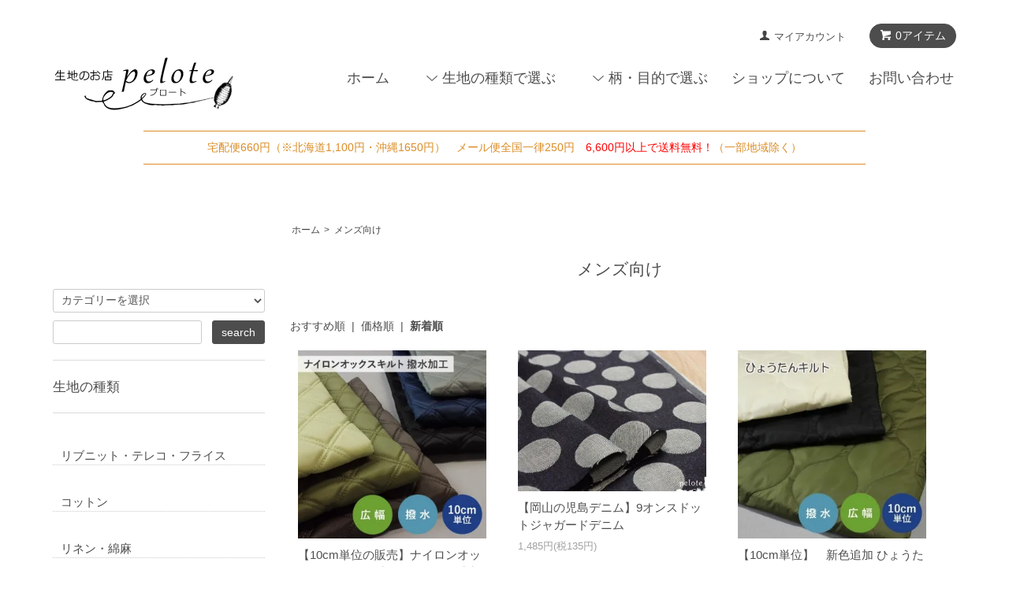

--- FILE ---
content_type: text/html; charset=EUC-JP
request_url: https://pelote.jp/?mode=grp&gid=2143243&sort=n
body_size: 11324
content:
<!DOCTYPE html PUBLIC "-//W3C//DTD XHTML 1.0 Transitional//EN" "http://www.w3.org/TR/xhtml1/DTD/xhtml1-transitional.dtd">
<html xmlns:og="http://ogp.me/ns#" xmlns:fb="http://www.facebook.com/2008/fbml" xmlns:mixi="http://mixi-platform.com/ns#" xmlns="http://www.w3.org/1999/xhtml" xml:lang="ja" lang="ja" dir="ltr">
<head>
<meta http-equiv="content-type" content="text/html; charset=euc-jp" />
<meta http-equiv="X-UA-Compatible" content="IE=edge,chrome=1" />
<title>メンズ向け生地 男前な雰囲気の生地 - 生地のお店プロート</title>
<meta name="Keywords" content="生地,布,ハンドメイド,手芸,男性向けの生地,クール,かっこいい,スタイリッシュ,アーバン" />
<meta name="Description" content="メンズ向けの生地。男前な雰囲気の生地。男性向けプリントの生地。クールでカッコいい生地。" />
<meta name="Author" content="生地のお店プロート" />
<meta name="Copyright" content="生地のお店プロート" />
<meta http-equiv="content-style-type" content="text/css" />
<meta http-equiv="content-script-type" content="text/javascript" />
<link rel="stylesheet" href="https://pelote.jp/css/framework/colormekit.css" type="text/css" />
<link rel="stylesheet" href="https://pelote.jp/css/framework/colormekit-responsive.css" type="text/css" />
<link rel="stylesheet" href="https://img07.shop-pro.jp/PA01441/405/css/2/index.css?cmsp_timestamp=20260106111046" type="text/css" />
<link rel="stylesheet" href="https://img07.shop-pro.jp/PA01441/405/css/2/product_list.css?cmsp_timestamp=20260106111046" type="text/css" />

<link rel="alternate" type="application/rss+xml" title="rss" href="https://pelote.jp/?mode=rss" />
<link rel="shortcut icon" href="https://img07.shop-pro.jp/PA01441/405/favicon.ico?cmsp_timestamp=20260115160253" />
<script type="text/javascript" src="//ajax.googleapis.com/ajax/libs/jquery/1.7.2/jquery.min.js" ></script>
<meta property="og:title" content="メンズ向け生地 男前な雰囲気の生地 - 生地のお店プロート" />
<meta property="og:description" content="メンズ向けの生地。男前な雰囲気の生地。男性向けプリントの生地。クールでカッコいい生地。" />
<meta property="og:url" content="https://pelote.jp?mode=grp&gid=2143243&sort=n" />
<meta property="og:site_name" content="生地の通販｜ハンドメイドと生地のお店プロート｜生地のセレクトショップ" />
<meta property="og:image" content=""/>
<script>
  var Colorme = {"page":"product_list","shop":{"account_id":"PA01441405","title":"\u751f\u5730\u306e\u901a\u8ca9\uff5c\u30cf\u30f3\u30c9\u30e1\u30a4\u30c9\u3068\u751f\u5730\u306e\u304a\u5e97\u30d7\u30ed\u30fc\u30c8\uff5c\u751f\u5730\u306e\u30bb\u30ec\u30af\u30c8\u30b7\u30e7\u30c3\u30d7"},"basket":{"total_price":0,"items":[]},"customer":{"id":null}};

  (function() {
    function insertScriptTags() {
      var scriptTagDetails = [{"src":"https:\/\/welcome-coupon.colorme.app\/js\/coupon.js?account_id=PA01441405","integrity":null}];
      var entry = document.getElementsByTagName('script')[0];

      scriptTagDetails.forEach(function(tagDetail) {
        var script = document.createElement('script');

        script.type = 'text/javascript';
        script.src = tagDetail.src;
        script.async = true;

        if( tagDetail.integrity ) {
          script.integrity = tagDetail.integrity;
          script.setAttribute('crossorigin', 'anonymous');
        }

        entry.parentNode.insertBefore(script, entry);
      })
    }

    window.addEventListener('load', insertScriptTags, false);
  })();
</script>
<script async src="https://zen.one/analytics.js"></script>
</head>
<body>
<meta name="colorme-acc-payload" content="?st=1&pt=10033&ut=2143243&at=PA01441405&v=20260123033415&re=&cn=d46c34bb83822f1a02b89b5604b34c2c" width="1" height="1" alt="" /><script>!function(){"use strict";Array.prototype.slice.call(document.getElementsByTagName("script")).filter((function(t){return t.src&&t.src.match(new RegExp("dist/acc-track.js$"))})).forEach((function(t){return document.body.removeChild(t)})),function t(c){var r=arguments.length>1&&void 0!==arguments[1]?arguments[1]:0;if(!(r>=c.length)){var e=document.createElement("script");e.onerror=function(){return t(c,r+1)},e.src="https://"+c[r]+"/dist/acc-track.js?rev=3",document.body.appendChild(e)}}(["acclog001.shop-pro.jp","acclog002.shop-pro.jp"])}();</script><script src="https://img.shop-pro.jp/tmpl_js/68/jquery.tile.js"></script>
<script src="https://img.shop-pro.jp/tmpl_js/68/jquery.skOuterClick.js"></script>
<script src="https://img.shop-pro.jp/tmpl_js/68/smoothscroll.js"></script>
<script type="text/javascript">
// viewport
var viewport = document.createElement('meta');
viewport.setAttribute('name', 'viewport');
viewport.setAttribute('content', 'width=device-width, initial-scale=1.0, maximum-scale=1.0');
document.getElementsByTagName('head')[0].appendChild(viewport);
$(function(){
  $(window).scroll(function () {
    if($(this).scrollTop() > 200) {
      $('#pagetop').fadeIn('fast');
    } else {
      $('#pagetop').fadeOut('fast');
    }
  });
});
</script>



<!--[if lt IE 9]>
<script type="text/javascript">
  $(function (){
    $('#wrapper').addClass('ie_wrapper');
  });
</script>
<![endif]-->
<div class="cart_in_modal__bg show_while_cart_in_connecting spinner" style="display: none;"></div>
<div id="wrapper">
  <div id="header-wrapper">
    <div class="container">
      <div id="header" class="row">
        <div class="header-headline-nav col-lg-12 col hidden-tablet hidden-phone">
          <div class="pull-right icon-white">
                                                      <a href="https://pelote.jp/cart/proxy/basket?shop_id=PA01441405&shop_domain=pelote.jp" class="btn btn-01 btn-viewcart">
                <span class="icon icon-cart">0アイテム</span>
              </a>
                      </div>
          <div class="pull-right">
            <ul>
              <li>
                <a href="https://pelote.jp/?mode=myaccount" class="icon icon-user">マイアカウント</a>
              </li>
                                        </ul>
          </div>
        </div>
        <div class="header-nav-phone hidden-desktop">
          <span class="nav-btn-phone"><img src="https://img.shop-pro.jp/tmpl_img/68/header_menu_btn.png" /></span>
          <div class="header-nav-lst-phone">
            <ul class="unstyled">
              <li>
                                  <a href="https://pelote.jp/cart/proxy/basket?shop_id=PA01441405&shop_domain=pelote.jp">カートを見る</a>
                              </li>
              <li>
                <a href="https://pelote.jp/?mode=myaccount">
                  マイアカウント
                </a>
              </li>
              <li>
                <a href="https://pelote.jp/?mode=sk">ショップについて</a>
              </li>
              <li>
                <a href="https://pelote.shop-pro.jp/customer/inquiries/new">お問い合わせ</a>
              </li>
            </ul>
          </div>
        </div>
				
        <div class="header-global-nav hidden-phone hidden-tablet">
          <ul class="right">
            <li><a href="./">ホーム</a></li>
            <li id="nav">
              <span class="icon icon-down">生地の種類で選ぶ</span>
              <ul>
                                  <li class="select-menu">
                    <a href="https://pelote.jp/?mode=cate&cbid=2930824&csid=0&sort=n">リブニット・テレコ・フライス</a>
                  </li>
                                  <li class="select-menu">
                    <a href="https://pelote.jp/?mode=cate&cbid=2565363&csid=0&sort=n">コットン</a>
                  </li>
                                  <li class="select-menu">
                    <a href="https://pelote.jp/?mode=cate&cbid=2567161&csid=0&sort=n">リネン・綿麻</a>
                  </li>
                                  <li class="select-menu">
                    <a href="https://pelote.jp/?mode=cate&cbid=2567170&csid=0&sort=n">ダブルガーゼ</a>
                  </li>
                                  <li class="select-menu">
                    <a href="https://pelote.jp/?mode=cate&cbid=2567162&csid=0&sort=n">デニム</a>
                  </li>
                                  <li class="select-menu">
                    <a href="https://pelote.jp/?mode=cate&cbid=2567163&csid=0&sort=n">ニット・裏毛</a>
                  </li>
                                  <li class="select-menu">
                    <a href="https://pelote.jp/?mode=cate&cbid=2567164&csid=0&sort=n">ナイロン</a>
                  </li>
                                  <li class="select-menu">
                    <a href="https://pelote.jp/?mode=cate&cbid=2567165&csid=0&sort=n">帆布・キャンバス</a>
                  </li>
                                  <li class="select-menu">
                    <a href="https://pelote.jp/?mode=cate&cbid=2567167&csid=0&sort=n">チュール・レース・刺繍</a>
                  </li>
                                  <li class="select-menu">
                    <a href="https://pelote.jp/?mode=cate&cbid=2567166&csid=0&sort=n">コーデュロイ</a>
                  </li>
                                  <li class="select-menu">
                    <a href="https://pelote.jp/?mode=cate&cbid=2800029&csid=0&sort=n">ポリエステル他</a>
                  </li>
                                  <li class="select-menu">
                    <a href="https://pelote.jp/?mode=cate&cbid=2567169&csid=0&sort=n">ボア・フリース・起毛</a>
                  </li>
                                  <li class="select-menu">
                    <a href="https://pelote.jp/?mode=cate&cbid=2567171&csid=0&sort=n">キルト・ラミネート</a>
                  </li>
                                  <li class="select-menu">
                    <a href="https://pelote.jp/?mode=cate&cbid=2760390&csid=0&sort=n">ウール・ジャガード</a>
                  </li>
                                  <li class="select-menu">
                    <a href="https://pelote.jp/?mode=cate&cbid=2567172&csid=0&sort=n">はぎれ・カットクロス</a>
                  </li>
                                  <li class="select-menu">
                    <a href="https://pelote.jp/?mode=cate&cbid=2567173&csid=0&sort=n">リボン・テープ・ロープ</a>
                  </li>
                                  <li class="select-menu">
                    <a href="https://pelote.jp/?mode=cate&cbid=2567174&csid=0&sort=n">パターン（型紙）</a>
                  </li>
                                  <li class="select-menu">
                    <a href="https://pelote.jp/?mode=cate&cbid=2567175&csid=0&sort=n">ミシン糸・手芸材料</a>
                  </li>
                
              </ul>
            </li>

<li id="nav">
              <span class="icon icon-down">柄・目的で選ぶ</span>
              <ul>
                                  <li class="select-menu">
                    <a href="https://pelote.jp/?mode=grp&gid=2143181&sort=n">無地</a>
                  </li>
                                  <li class="select-menu">
                    <a href="https://pelote.jp/?mode=grp&gid=2143184&sort=n">花柄</a>
                  </li>
                                  <li class="select-menu">
                    <a href="https://pelote.jp/?mode=grp&gid=2143185&sort=n">ドット（水玉）</a>
                  </li>
                                  <li class="select-menu">
                    <a href="https://pelote.jp/?mode=grp&gid=2143186&sort=n">ボーダー</a>
                  </li>
                                  <li class="select-menu">
                    <a href="https://pelote.jp/?mode=grp&gid=2143187&sort=n">チェック</a>
                  </li>
                                  <li class="select-menu">
                    <a href="https://pelote.jp/?mode=grp&gid=2143191&sort=n">ストライプ</a>
                  </li>
                                  <li class="select-menu">
                    <a href="https://pelote.jp/?mode=grp&gid=2143196&sort=n">迷彩柄</a>
                  </li>
                                  <li class="select-menu">
                    <a href="https://pelote.jp/?mode=grp&gid=2143223&sort=n">スター（星柄）</a>
                  </li>
                                  <li class="select-menu">
                    <a href="https://pelote.jp/?mode=grp&gid=2143225&sort=n">北欧柄</a>
                  </li>
                                  <li class="select-menu">
                    <a href="https://pelote.jp/?mode=grp&gid=2143230&sort=n">和柄</a>
                  </li>
                                  <li class="select-menu">
                    <a href="https://pelote.jp/?mode=grp&gid=2143232&sort=n">動物柄</a>
                  </li>
                                  <li class="select-menu">
                    <a href="https://pelote.jp/?mode=grp&gid=2143234&sort=n">マリン</a>
                  </li>
                                  <li class="select-menu">
                    <a href="https://pelote.jp/?mode=grp&gid=2143238&sort=n">フルーツ・食べ物柄</a>
                  </li>
                                  <li class="select-menu">
                    <a href="https://pelote.jp/?mode=grp&gid=2143242&sort=n">ファンシー・メルヘン</a>
                  </li>
                                  <li class="select-menu">
                    <a href="https://pelote.jp/?mode=grp&gid=2143243&sort=n">メンズ向け</a>
                  </li>
                                  <li class="select-menu">
                    <a href="https://pelote.jp/?mode=grp&gid=2143248&sort=n">ベビー向け</a>
                  </li>
                                  <li class="select-menu">
                    <a href="https://pelote.jp/?mode=grp&gid=2143257&sort=n">入園準備・入学準備</a>
                  </li>
                                  <li class="select-menu">
                    <a href="https://pelote.jp/?mode=grp&gid=2143258&sort=n">洋服生地</a>
                  </li>
                                  <li class="select-menu">
                    <a href="https://pelote.jp/?mode=grp&gid=2143260&sort=n">バッグ・雑貨向け生地</a>
                  </li>
                                  <li class="select-menu">
                    <a href="https://pelote.jp/?mode=grp&gid=2143261&sort=n">インテリア向け生地</a>
                  </li>
                                  <li class="select-menu">
                    <a href="https://pelote.jp/?mode=grp&gid=2143268&sort=n">ナチュラルな雰囲気の生地</a>
                  </li>
                                  <li class="select-menu">
                    <a href="https://pelote.jp/?mode=grp&gid=2145050&sort=n">パジャマ・寝具向け生地</a>
                  </li>
                                  <li class="select-menu">
                    <a href="https://pelote.jp/?mode=grp&gid=2143269&sort=n">春夏コレクション</a>
                  </li>
                                  <li class="select-menu">
                    <a href="https://pelote.jp/?mode=grp&gid=2143270&sort=n">秋冬コレクション</a>
                  </li>
                                  <li class="select-menu">
                    <a href="https://pelote.jp/?mode=grp&gid=2143273&sort=n">セール</a>
                  </li>
                                  <li class="select-menu">
                    <a href="https://pelote.jp/?mode=grp&gid=2405857&sort=n">マスク向け生地・資材</a>
                  </li>
                 
              </ul>
            </li>


            <li>
              <a href="https://pelote.jp/?mode=sk">ショップについて</a>
            </li>
                        <li>
              <a href="https://pelote.shop-pro.jp/customer/inquiries/new">お問い合わせ</a>
            </li>
          </ul>
        </div>

        <div class="header-logo">
                      <p><a href="./"><img src="https://img07.shop-pro.jp/PA01441/405/PA01441405.gif?cmsp_timestamp=20260115160253" alt="生地の通販｜ハンドメイドと生地のお店プロート｜生地のセレクトショップ" /></a></p>
                  </div>

              </div>
    </div>
  </div>
	
	

	<div class="postal">
				宅配便660円（※北海道1,100円・沖縄1650円）　メール便全国一律250円　<span class="red">6,600円以上で送料無料！</span>（一部地域除く）
			 </div>



	<center>
			</center>

	

	
	<div style="text-align:center;">

	</div>
	


	<div class="pelote-slider">
	</div>


    
	
	<!--
  -->
	


  <div id="container" class="container">

		
		<div class="top-bnr">

		</div>
				

    <div class="row">
      <div class="main-section col-lg-9 col-sm-12 col pull-right">
        <div class="prd_lst_block container-section col-lg-12 col">

  
  <ul class="topicpath-nav unstyled">
    <li><a href="./">ホーム</a></li>
          <li>&nbsp;&gt;&nbsp;<a href="https://pelote.jp/?mode=grp&gid=2143243&sort=n">メンズ向け</a></li>      </ul>
  

  <h2 class="ttl-h2">メンズ向け</h2>

  
  
  
      <div class="prd-lst-sort">
              <a href="?mode=grp&gid=2143243">おすすめ順</a>
            &nbsp;|&nbsp;
              <a href="?mode=grp&gid=2143243&sort=p">価格順</a>
            &nbsp;|&nbsp;
              <strong>新着順</strong>
          </div>
    <div class="grid-row clearfix">
      <ul class="unstyled">
                  <li class="prd-lst-unit col-sm-6 col-lg-4 col">
            <a href="?pid=182637567" class="prd_lst_link">
                              <img src="https://img07.shop-pro.jp/PA01441/405/product/182637567_th.jpg?cmsp_timestamp=20240916165811" class="prd-lst-img" alt="【10cm単位の販売】ナイロンオックスキルト ダブルステッチ 撥水加工" />
                          </a>
            <span class="prd-lst-name prd-lst-span">
              <a href="?pid=182637567">【10cm単位の販売】ナイロンオックスキルト ダブルステッチ 撥水加工</a>
            </span>
                                                  <span class="prd-lst-price prd-lst-span">
                242円(税22円)
              </span>
                                    </li>
                  <li class="prd-lst-unit col-sm-6 col-lg-4 col">
            <a href="?pid=181608918" class="prd_lst_link">
                              <img src="https://img07.shop-pro.jp/PA01441/405/product/181608918_th.jpg?cmsp_timestamp=20240704113346" class="prd-lst-img" alt="【岡山の児島デニム】9オンスドットジャガードデニム" />
                          </a>
            <span class="prd-lst-name prd-lst-span">
              <a href="?pid=181608918">【岡山の児島デニム】9オンスドットジャガードデニム</a>
            </span>
                                                  <span class="prd-lst-price prd-lst-span">
                1,485円(税135円)
              </span>
                                    </li>
                  <li class="prd-lst-unit col-sm-6 col-lg-4 col">
            <a href="?pid=177785021" class="prd_lst_link">
                              <img src="https://img07.shop-pro.jp/PA01441/405/product/177785021_th.jpg?cmsp_timestamp=20231024115937" class="prd-lst-img" alt="【10cm単位】　新色追加 ひょうたんキルト　145cm幅　" />
                          </a>
            <span class="prd-lst-name prd-lst-span">
              <a href="?pid=177785021">【10cm単位】　新色追加 ひょうたんキルト　145cm幅　</a>
            </span>
                                                  <span class="prd-lst-price prd-lst-span">
                360円(税32円)
              </span>
                                    </li>
                  <li class="prd-lst-unit col-sm-6 col-lg-4 col">
            <a href="?pid=176416925" class="prd_lst_link">
                              <img src="https://img07.shop-pro.jp/PA01441/405/product/176416925_th.jpg?cmsp_timestamp=20230805111851" class="prd-lst-img" alt="ダルメシアンのコットンツイル" />
                          </a>
            <span class="prd-lst-name prd-lst-span">
              <a href="?pid=176416925">ダルメシアンのコットンツイル</a>
            </span>
                                                  <span class="prd-lst-price prd-lst-span">
                420円(税38円)
              </span>
                                    </li>
                  <li class="prd-lst-unit col-sm-6 col-lg-4 col">
            <a href="?pid=176202639" class="prd_lst_link">
                              <img src="https://img07.shop-pro.jp/PA01441/405/product/176202639_th.jpg?cmsp_timestamp=20230727160619" class="prd-lst-img" alt="8号帆布 先染めストライプ パラフィン加工" />
                          </a>
            <span class="prd-lst-name prd-lst-span">
              <a href="?pid=176202639">8号帆布 先染めストライプ パラフィン加工</a>
            </span>
                                                  <span class="prd-lst-price prd-lst-span">
                1,100円(税100円)
              </span>
                                    </li>
                  <li class="prd-lst-unit col-sm-6 col-lg-4 col">
            <a href="?pid=175407618" class="prd_lst_link">
                              <img src="https://img07.shop-pro.jp/PA01441/405/product/175407618_th.jpg?cmsp_timestamp=20230622134324" class="prd-lst-img" alt="【岡山デニム】 4.5オンス コットンテンセルデニム　ワンウォッシュ加工 148cm幅" />
                          </a>
            <span class="prd-lst-name prd-lst-span">
              <a href="?pid=175407618">【岡山デニム】 4.5オンス コットンテンセルデニム　ワンウォッシュ加工 148cm幅</a>
            </span>
                                                  <span class="prd-lst-price prd-lst-span">
                1,441円(税131円)
              </span>
                                    </li>
                  <li class="prd-lst-unit col-sm-6 col-lg-4 col">
            <a href="?pid=171354658" class="prd_lst_link">
                              <img src="https://img07.shop-pro.jp/PA01441/405/product/171354658_th.jpg?cmsp_timestamp=20221108164033" class="prd-lst-img" alt="生地 布 【10cm単位の販売】40スパンテレコ" />
                          </a>
            <span class="prd-lst-name prd-lst-span">
              <a href="?pid=171354658">生地 布 【10cm単位の販売】40スパンテレコ</a>
            </span>
                                                  <span class="prd-lst-price prd-lst-span">
                209円(税19円)
              </span>
                                    </li>
                  <li class="prd-lst-unit col-sm-6 col-lg-4 col">
            <a href="?pid=171353752" class="prd_lst_link">
                              <img src="https://img07.shop-pro.jp/PA01441/405/product/171353752_th.jpg?cmsp_timestamp=20221108161510" class="prd-lst-img" alt="生地 布 40/20ミニ裏毛ニット　（170cm幅）" />
                          </a>
            <span class="prd-lst-name prd-lst-span">
              <a href="?pid=171353752">生地 布 40/20ミニ裏毛ニット　（170cm幅）</a>
            </span>
                                                  <span class="prd-lst-price prd-lst-span">
                1,078円(税98円)
              </span>
                                    </li>
                  <li class="prd-lst-unit col-sm-6 col-lg-4 col">
            <a href="?pid=171155444" class="prd_lst_link">
                              <img src="https://img07.shop-pro.jp/PA01441/405/product/171155444_th.jpg?cmsp_timestamp=20221027151913" class="prd-lst-img" alt="【岡山の児島デニム】4.5オンスムラ糸デニム" />
                          </a>
            <span class="prd-lst-name prd-lst-span">
              <a href="?pid=171155444">【岡山の児島デニム】4.5オンスムラ糸デニム</a>
            </span>
                                                  <span class="prd-lst-price prd-lst-span">
                990円(税90円)
              </span>
                                    </li>
                  <li class="prd-lst-unit col-sm-6 col-lg-4 col">
            <a href="?pid=167996228" class="prd_lst_link">
                              <img src="https://img07.shop-pro.jp/PA01441/405/product/167996228_th.jpg?cmsp_timestamp=20220430103319" class="prd-lst-img" alt="コットンツイル グレンチェックプリント　" />
                          </a>
            <span class="prd-lst-name prd-lst-span">
              <a href="?pid=167996228">コットンツイル グレンチェックプリント　</a>
            </span>
                                                  <span class="prd-lst-price prd-lst-span">
                528円(税48円)
              </span>
                                    </li>
                  <li class="prd-lst-unit col-sm-6 col-lg-4 col">
            <a href="?pid=147462117" class="prd_lst_link">
                              <img src="https://img07.shop-pro.jp/PA01441/405/product/147462117_th.jpg?cmsp_timestamp=20191217153201" class="prd-lst-img" alt="【岡山の児島デニム】10オンス ヒッコリーデニム 148cm幅" />
                          </a>
            <span class="prd-lst-name prd-lst-span">
              <a href="?pid=147462117">【岡山の児島デニム】10オンス ヒッコリーデニム 148cm幅</a>
            </span>
                                                  <span class="prd-lst-price prd-lst-span">
                825円(税75円)
              </span>
                                    </li>
                  <li class="prd-lst-unit col-sm-6 col-lg-4 col">
            <a href="?pid=147461869" class="prd_lst_link">
                              <img src="https://img07.shop-pro.jp/PA01441/405/product/147461869_th.jpg?cmsp_timestamp=20191217151640" class="prd-lst-img" alt="【岡山の児島デニム】10オンス　ムラ糸デニム 144cm幅" />
                          </a>
            <span class="prd-lst-name prd-lst-span">
              <a href="?pid=147461869">【岡山の児島デニム】10オンス　ムラ糸デニム 144cm幅</a>
            </span>
                                                  <span class="prd-lst-price prd-lst-span">
                957円(税87円)
              </span>
                                    </li>
                  <li class="prd-lst-unit col-sm-6 col-lg-4 col">
            <a href="?pid=147461288" class="prd_lst_link">
                              <img src="https://img07.shop-pro.jp/PA01441/405/product/147461288_th.jpg?cmsp_timestamp=20191217144223" class="prd-lst-img" alt="【岡山の児島デニム】10オンス ムラ糸ストレッチデニム 136cm幅" />
                          </a>
            <span class="prd-lst-name prd-lst-span">
              <a href="?pid=147461288">【岡山の児島デニム】10オンス ムラ糸ストレッチデニム 136cm幅</a>
            </span>
                                                  <span class="prd-lst-price prd-lst-span">
                990円(税90円)
              </span>
                                    </li>
                  <li class="prd-lst-unit col-sm-6 col-lg-4 col">
            <a href="?pid=147456120" class="prd_lst_link">
                              <img src="https://img07.shop-pro.jp/PA01441/405/product/147456120_th.jpg?cmsp_timestamp=20191217134552" class="prd-lst-img" alt="【岡山の児島デニム】8オンスデニム ワンウォッシュ加工" />
                          </a>
            <span class="prd-lst-name prd-lst-span">
              <a href="?pid=147456120">【岡山の児島デニム】8オンスデニム ワンウォッシュ加工</a>
            </span>
                                                  <span class="prd-lst-price prd-lst-span">
                1,155円(税105円)
              </span>
                                    </li>
                  <li class="prd-lst-unit col-sm-6 col-lg-4 col">
            <a href="?pid=147455774" class="prd_lst_link">
                              <img src="https://img07.shop-pro.jp/PA01441/405/product/147455774_th.jpg?cmsp_timestamp=20191217132316" class="prd-lst-img" alt="【岡山の児島デニム】11.5オンスムラ糸デニム ワンウオッシュ加工 148cm幅" />
                          </a>
            <span class="prd-lst-name prd-lst-span">
              <a href="?pid=147455774">【岡山の児島デニム】11.5オンスムラ糸デニム ワンウオッシュ加工 148cm幅</a>
            </span>
                                                  <span class="prd-lst-price prd-lst-span">
                1,540円(税140円)
              </span>
                                    </li>
                  <li class="prd-lst-unit col-sm-6 col-lg-4 col">
            <a href="?pid=147455567" class="prd_lst_link">
                              <img src="https://img07.shop-pro.jp/PA01441/405/product/147455567_th.jpg?cmsp_timestamp=20191217130341" class="prd-lst-img" alt="【岡山の児島デニム】8オンス ムラ糸デニム　146cm幅" />
                          </a>
            <span class="prd-lst-name prd-lst-span">
              <a href="?pid=147455567">【岡山の児島デニム】8オンス ムラ糸デニム　146cm幅</a>
            </span>
                                                  <span class="prd-lst-price prd-lst-span">
                880円(税80円)
              </span>
                                    </li>
                  <li class="prd-lst-unit col-sm-6 col-lg-4 col">
            <a href="?pid=182022589" class="prd_lst_link">
                              <img src="https://img07.shop-pro.jp/PA01441/405/product/182022589_th.jpg?cmsp_timestamp=20240802201733" class="prd-lst-img" alt="【ワケあり】ナチュラルはんぷ　8号帆布" />
                          </a>
            <span class="prd-lst-name prd-lst-span">
              <a href="?pid=182022589">【ワケあり】ナチュラルはんぷ　8号帆布</a>
            </span>
                                                  <span class="prd-lst-soldout prd-lst-span">
                SOLD OUT
              </span>
                      </li>
                  <li class="prd-lst-unit col-sm-6 col-lg-4 col">
            <a href="?pid=180271246" class="prd_lst_link">
                              <img src="https://img07.shop-pro.jp/PA01441/405/product/180271246_th.jpg?cmsp_timestamp=20240402161745" class="prd-lst-img" alt="ボンディングデニム" />
                          </a>
            <span class="prd-lst-name prd-lst-span">
              <a href="?pid=180271246">ボンディングデニム</a>
            </span>
                                                  <span class="prd-lst-soldout prd-lst-span">
                SOLD OUT
              </span>
                      </li>
                  <li class="prd-lst-unit col-sm-6 col-lg-4 col">
            <a href="?pid=176204092" class="prd_lst_link">
                              <img src="https://img07.shop-pro.jp/PA01441/405/product/176204092_th.jpg?cmsp_timestamp=20230727163240" class="prd-lst-img" alt="8号帆布 先染めストライプ 塩縮加工 ヴィンテージ仕上げ" />
                          </a>
            <span class="prd-lst-name prd-lst-span">
              <a href="?pid=176204092">8号帆布 先染めストライプ 塩縮加工 ヴィンテージ仕上げ</a>
            </span>
                                                  <span class="prd-lst-soldout prd-lst-span">
                SOLD OUT
              </span>
                      </li>
                  <li class="prd-lst-unit col-sm-6 col-lg-4 col">
            <a href="?pid=175417465" class="prd_lst_link">
                              <img src="https://img07.shop-pro.jp/PA01441/405/product/175417465_th.jpg?cmsp_timestamp=20230622155806" class="prd-lst-img" alt="デニム風 ダンガリー　ドットジャガード　147cm幅" />
                          </a>
            <span class="prd-lst-name prd-lst-span">
              <a href="?pid=175417465">デニム風 ダンガリー　ドットジャガード　147cm幅</a>
            </span>
                                                  <span class="prd-lst-soldout prd-lst-span">
                SOLD OUT
              </span>
                      </li>
                  <li class="prd-lst-unit col-sm-6 col-lg-4 col">
            <a href="?pid=161196143" class="prd_lst_link">
                              <img src="https://img07.shop-pro.jp/PA01441/405/product/161196143_th.jpg?cmsp_timestamp=20210722185630" class="prd-lst-img" alt="リネン100％　ローゲージ天竺ボーダー　130cm幅｜ニット生地 布 日本製 ボーダーニット 麻100％ 春夏 薄いニット ハンドメイド
" />
                          </a>
            <span class="prd-lst-name prd-lst-span">
              <a href="?pid=161196143">リネン100％　ローゲージ天竺ボーダー　130cm幅｜ニット生地 布 日本製 ボーダーニット 麻100％ 春夏 薄いニット ハンドメイド
</a>
            </span>
                                                  <span class="prd-lst-soldout prd-lst-span">
                SOLD OUT
              </span>
                      </li>
                  <li class="prd-lst-unit col-sm-6 col-lg-4 col">
            <a href="?pid=148552594" class="prd_lst_link">
                              <img src="https://img07.shop-pro.jp/PA01441/405/product/148552594_th.jpg?cmsp_timestamp=20200205172820" class="prd-lst-img" alt="ナイロンタフタ撥水加工迷彩柄プリント" />
                          </a>
            <span class="prd-lst-name prd-lst-span">
              <a href="?pid=148552594">ナイロンタフタ撥水加工迷彩柄プリント</a>
            </span>
                                                  <span class="prd-lst-soldout prd-lst-span">
                SOLD OUT
              </span>
                      </li>
                  <li class="prd-lst-unit col-sm-6 col-lg-4 col">
            <a href="?pid=147461744" class="prd_lst_link">
                              <img src="https://img07.shop-pro.jp/PA01441/405/product/147461744_th.jpg?cmsp_timestamp=20191217150529" class="prd-lst-img" alt="【岡山の児島デニム】11.5オンス ムラ糸デニム  148cm幅" />
                          </a>
            <span class="prd-lst-name prd-lst-span">
              <a href="?pid=147461744">【岡山の児島デニム】11.5オンス ムラ糸デニム  148cm幅</a>
            </span>
                                                  <span class="prd-lst-soldout prd-lst-span">
                SOLD OUT
              </span>
                      </li>
                  <li class="prd-lst-unit col-sm-6 col-lg-4 col">
            <a href="?pid=147452308" class="prd_lst_link">
                              <img src="https://img07.shop-pro.jp/PA01441/405/product/147452308_th.jpg?cmsp_timestamp=20191217105647" class="prd-lst-img" alt="【岡山の児島デニム】セルヴィッチデニムテープ　40mm幅" />
                          </a>
            <span class="prd-lst-name prd-lst-span">
              <a href="?pid=147452308">【岡山の児島デニム】セルヴィッチデニムテープ　40mm幅</a>
            </span>
                                                  <span class="prd-lst-soldout prd-lst-span">
                SOLD OUT
              </span>
                      </li>
              </ul>
    </div>
    <div class="prd-lst-pager col-md-12 col-lg-12 col hidden-tablet hidden-phone">
      <ul class="unstyled text-center">
        <li><span>&lt;</span></li>
                  <li>
                                      <span>1</span>
                                  </li>
                <li><span>&gt;</span></li>
      </ul>
    </div>
    <div class="prd-lst-pager-phone col-md-12 col-lg-12 col hidden-desktop">
      <ul class="unstyled">
        <li>
                      <span class="btn btn-03 disabled">&laquo; Prev</span>
                  </li>
        <li>
                      <span class="btn btn-03 disabled">Next &raquo;</span>
                  </li>
      </ul>
      <div class="prd-lst-pos">
        <b>24</b><span>商品中</span>&nbsp;<b>1-24</b><span>商品</span>
      </div>
    </div>
  
  
</div>
<script>
  $(window).load(function () {
    $('.prd-lst-unit').tile();
    $('.grp-lst-unit').tile();
    $(window).resize(function() {
      $('.prd-lst-unit').tile();
      $('.grp-lst-unit').tile();
    });
  });
</script>      </div>
      <div class="col-lg-3 col-sm-12 col">
        <h2 class="ttl-h2 hidden">商品を探す</h2>
                <div class="side-section">
          <form action="https://pelote.jp/" method="GET">
            <input type="hidden" name="mode" value="srh" /><input type="hidden" name="sort" value="n" />
            <select name="cid" class="search-select">
              <option value="">カテゴリーを選択</option>
              <option value="2930824,0">リブニット・テレコ・フライス</option><option value="2565363,0">コットン</option><option value="2567161,0">リネン・綿麻</option><option value="2567170,0">ダブルガーゼ</option><option value="2567162,0">デニム</option><option value="2567163,0">ニット・裏毛</option><option value="2567164,0">ナイロン</option><option value="2567165,0">帆布・キャンバス</option><option value="2567167,0">チュール・レース・刺繍</option><option value="2567166,0">コーデュロイ</option><option value="2800029,0">ポリエステル他</option><option value="2567169,0">ボア・フリース・起毛</option><option value="2567171,0">キルト・ラミネート</option><option value="2760390,0">ウール・ジャガード</option><option value="2567172,0">はぎれ・カットクロス</option><option value="2567173,0">リボン・テープ・ロープ</option><option value="2567174,0">パターン（型紙）</option><option value="2567175,0">ミシン糸・手芸材料</option>            </select>
            <div class="row">
              <input type="text" name="keyword" class="search-box" />
              <input type="submit" class="btn btn-01 search-btn" value="search" />
            </div>
          </form>
        </div>
                              <div class="side-section">
              <h3 class="ttl-h3">生地の種類</h3>
              <ul class="unstyled side-section-lst">
                    <li>
            <a href="https://pelote.jp/?mode=cate&cbid=2930824&csid=0&sort=n">
<!--
		                <img src="https://img07.shop-pro.jp/PA01441/405/category/2930824_0.jpg?cmsp_timestamp=20241022110431" class="footer_category_img" />
              -->
              <span class="side-category-name">
                リブニット・テレコ・フライス
              </span>
            </a>
          </li>
                                      <li>
            <a href="https://pelote.jp/?mode=cate&cbid=2565363&csid=0&sort=n">
<!--
		                <img src="https://img07.shop-pro.jp/PA01441/405/category/2565363_0.jpg?cmsp_timestamp=20200114150918" class="footer_category_img" />
              -->
              <span class="side-category-name">
                コットン
              </span>
            </a>
          </li>
                                      <li>
            <a href="https://pelote.jp/?mode=cate&cbid=2567161&csid=0&sort=n">
<!--
		                <img src="https://img07.shop-pro.jp/PA01441/405/category/2567161_0.jpg?cmsp_timestamp=20200114150931" class="footer_category_img" />
              -->
              <span class="side-category-name">
                リネン・綿麻
              </span>
            </a>
          </li>
                                      <li>
            <a href="https://pelote.jp/?mode=cate&cbid=2567170&csid=0&sort=n">
<!--
		                <img src="https://img07.shop-pro.jp/PA01441/405/category/2567170_0.jpg?cmsp_timestamp=20200114150941" class="footer_category_img" />
              -->
              <span class="side-category-name">
                ダブルガーゼ
              </span>
            </a>
          </li>
                                      <li>
            <a href="https://pelote.jp/?mode=cate&cbid=2567162&csid=0&sort=n">
<!--
		                <img src="https://img07.shop-pro.jp/PA01441/405/category/2567162_0.jpg?cmsp_timestamp=20200114150952" class="footer_category_img" />
              -->
              <span class="side-category-name">
                デニム
              </span>
            </a>
          </li>
                                      <li>
            <a href="https://pelote.jp/?mode=cate&cbid=2567163&csid=0&sort=n">
<!--
		                <img src="https://img07.shop-pro.jp/PA01441/405/category/2567163_0.jpg?cmsp_timestamp=20200114151003" class="footer_category_img" />
              -->
              <span class="side-category-name">
                ニット・裏毛
              </span>
            </a>
          </li>
                                      <li>
            <a href="https://pelote.jp/?mode=cate&cbid=2567164&csid=0&sort=n">
<!--
		                <img src="https://img07.shop-pro.jp/PA01441/405/category/2567164_0.jpg?cmsp_timestamp=20200114151014" class="footer_category_img" />
              -->
              <span class="side-category-name">
                ナイロン
              </span>
            </a>
          </li>
                                      <li>
            <a href="https://pelote.jp/?mode=cate&cbid=2567165&csid=0&sort=n">
<!--
		                <img src="https://img07.shop-pro.jp/PA01441/405/category/2567165_0.jpg?cmsp_timestamp=20200114151025" class="footer_category_img" />
              -->
              <span class="side-category-name">
                帆布・キャンバス
              </span>
            </a>
          </li>
                                      <li>
            <a href="https://pelote.jp/?mode=cate&cbid=2567167&csid=0&sort=n">
<!--
		                <img src="https://img07.shop-pro.jp/PA01441/405/category/2567167_0.jpg?cmsp_timestamp=20200114151037" class="footer_category_img" />
              -->
              <span class="side-category-name">
                チュール・レース・刺繍
              </span>
            </a>
          </li>
                                      <li>
            <a href="https://pelote.jp/?mode=cate&cbid=2567166&csid=0&sort=n">
<!--
		                <img src="https://img07.shop-pro.jp/PA01441/405/category/2567166_0.jpg?cmsp_timestamp=20200114151047" class="footer_category_img" />
              -->
              <span class="side-category-name">
                コーデュロイ
              </span>
            </a>
          </li>
                                      <li>
            <a href="https://pelote.jp/?mode=cate&cbid=2800029&csid=0&sort=n">
<!--
		                <img src="https://img07.shop-pro.jp/PA01441/405/category/2800029_0.jpg?cmsp_timestamp=20220603144810" class="footer_category_img" />
              -->
              <span class="side-category-name">
                ポリエステル他
              </span>
            </a>
          </li>
                                      <li>
            <a href="https://pelote.jp/?mode=cate&cbid=2567169&csid=0&sort=n">
<!--
		                <img src="https://img07.shop-pro.jp/PA01441/405/category/2567169_0.jpg?cmsp_timestamp=20220411134707" class="footer_category_img" />
              -->
              <span class="side-category-name">
                ボア・フリース・起毛
              </span>
            </a>
          </li>
                                      <li>
            <a href="https://pelote.jp/?mode=cate&cbid=2567171&csid=0&sort=n">
<!--
		                <img src="https://img07.shop-pro.jp/PA01441/405/category/2567171_0.jpg?cmsp_timestamp=20220411134707" class="footer_category_img" />
              -->
              <span class="side-category-name">
                キルト・ラミネート
              </span>
            </a>
          </li>
                                      <li>
            <a href="https://pelote.jp/?mode=cate&cbid=2760390&csid=0&sort=n">
<!--
		                <img src="https://img07.shop-pro.jp/PA01441/405/category/2760390_0.jpg?cmsp_timestamp=20220411134707" class="footer_category_img" />
              -->
              <span class="side-category-name">
                ウール・ジャガード
              </span>
            </a>
          </li>
                                      <li>
            <a href="https://pelote.jp/?mode=cate&cbid=2567172&csid=0&sort=n">
<!--
		                <img src="https://img07.shop-pro.jp/PA01441/405/category/2567172_0.jpg?cmsp_timestamp=20220411134707" class="footer_category_img" />
              -->
              <span class="side-category-name">
                はぎれ・カットクロス
              </span>
            </a>
          </li>
                                      <li>
            <a href="https://pelote.jp/?mode=cate&cbid=2567173&csid=0&sort=n">
<!--
		                <img src="https://img07.shop-pro.jp/PA01441/405/category/2567173_0.jpg?cmsp_timestamp=20220411134707" class="footer_category_img" />
              -->
              <span class="side-category-name">
                リボン・テープ・ロープ
              </span>
            </a>
          </li>
                                      <li>
            <a href="https://pelote.jp/?mode=cate&cbid=2567174&csid=0&sort=n">
<!--
		                <img src="https://img07.shop-pro.jp/PA01441/405/category/2567174_0.jpg?cmsp_timestamp=20220411134707" class="footer_category_img" />
              -->
              <span class="side-category-name">
                パターン（型紙）
              </span>
            </a>
          </li>
                                      <li>
            <a href="https://pelote.jp/?mode=cate&cbid=2567175&csid=0&sort=n">
<!--
		                <img src="https://img07.shop-pro.jp/PA01441/405/category/2567175_0.jpg?cmsp_timestamp=20220411134707" class="footer_category_img" />
              -->
              <span class="side-category-name">
                ミシン糸・手芸材料
              </span>
            </a>
          </li>
                        </ul>
            </div>

                                                <div class="side-section">
              <h3 class="ttl-h3">柄・目的から探す</h3>
              <ul class="unstyled">
                            <li>
                <a href="https://pelote.jp/?mode=grp&gid=2143181&sort=n">
<!--
                  -->
                  <span class="side-group-name">
                    無地
                  </span>
                </a>
              </li>
                                              <li>
                <a href="https://pelote.jp/?mode=grp&gid=2143184&sort=n">
<!--
                  -->
                  <span class="side-group-name">
                    花柄
                  </span>
                </a>
              </li>
                                              <li>
                <a href="https://pelote.jp/?mode=grp&gid=2143185&sort=n">
<!--
                  -->
                  <span class="side-group-name">
                    ドット（水玉）
                  </span>
                </a>
              </li>
                                              <li>
                <a href="https://pelote.jp/?mode=grp&gid=2143186&sort=n">
<!--
                  -->
                  <span class="side-group-name">
                    ボーダー
                  </span>
                </a>
              </li>
                                              <li>
                <a href="https://pelote.jp/?mode=grp&gid=2143187&sort=n">
<!--
                  -->
                  <span class="side-group-name">
                    チェック
                  </span>
                </a>
              </li>
                                              <li>
                <a href="https://pelote.jp/?mode=grp&gid=2143191&sort=n">
<!--
                  -->
                  <span class="side-group-name">
                    ストライプ
                  </span>
                </a>
              </li>
                                              <li>
                <a href="https://pelote.jp/?mode=grp&gid=2143196&sort=n">
<!--
                  -->
                  <span class="side-group-name">
                    迷彩柄
                  </span>
                </a>
              </li>
                                              <li>
                <a href="https://pelote.jp/?mode=grp&gid=2143223&sort=n">
<!--
                  -->
                  <span class="side-group-name">
                    スター（星柄）
                  </span>
                </a>
              </li>
                                              <li>
                <a href="https://pelote.jp/?mode=grp&gid=2143225&sort=n">
<!--
                  -->
                  <span class="side-group-name">
                    北欧柄
                  </span>
                </a>
              </li>
                                              <li>
                <a href="https://pelote.jp/?mode=grp&gid=2143230&sort=n">
<!--
                  -->
                  <span class="side-group-name">
                    和柄
                  </span>
                </a>
              </li>
                                              <li>
                <a href="https://pelote.jp/?mode=grp&gid=2143232&sort=n">
<!--
                  -->
                  <span class="side-group-name">
                    動物柄
                  </span>
                </a>
              </li>
                                              <li>
                <a href="https://pelote.jp/?mode=grp&gid=2143234&sort=n">
<!--
                  -->
                  <span class="side-group-name">
                    マリン
                  </span>
                </a>
              </li>
                                              <li>
                <a href="https://pelote.jp/?mode=grp&gid=2143238&sort=n">
<!--
                  -->
                  <span class="side-group-name">
                    フルーツ・食べ物柄
                  </span>
                </a>
              </li>
                                              <li>
                <a href="https://pelote.jp/?mode=grp&gid=2143242&sort=n">
<!--
                  -->
                  <span class="side-group-name">
                    ファンシー・メルヘン
                  </span>
                </a>
              </li>
                                              <li>
                <a href="https://pelote.jp/?mode=grp&gid=2143243&sort=n">
<!--
                  -->
                  <span class="side-group-name">
                    メンズ向け
                  </span>
                </a>
              </li>
                                              <li>
                <a href="https://pelote.jp/?mode=grp&gid=2143248&sort=n">
<!--
                  -->
                  <span class="side-group-name">
                    ベビー向け
                  </span>
                </a>
              </li>
                                              <li>
                <a href="https://pelote.jp/?mode=grp&gid=2143257&sort=n">
<!--
                  -->
                  <span class="side-group-name">
                    入園準備・入学準備
                  </span>
                </a>
              </li>
                                              <li>
                <a href="https://pelote.jp/?mode=grp&gid=2143258&sort=n">
<!--
                  -->
                  <span class="side-group-name">
                    洋服生地
                  </span>
                </a>
              </li>
                                              <li>
                <a href="https://pelote.jp/?mode=grp&gid=2143260&sort=n">
<!--
                  -->
                  <span class="side-group-name">
                    バッグ・雑貨向け生地
                  </span>
                </a>
              </li>
                                              <li>
                <a href="https://pelote.jp/?mode=grp&gid=2143261&sort=n">
<!--
                  -->
                  <span class="side-group-name">
                    インテリア向け生地
                  </span>
                </a>
              </li>
                                              <li>
                <a href="https://pelote.jp/?mode=grp&gid=2143268&sort=n">
<!--
                  -->
                  <span class="side-group-name">
                    ナチュラルな雰囲気の生地
                  </span>
                </a>
              </li>
                                              <li>
                <a href="https://pelote.jp/?mode=grp&gid=2145050&sort=n">
<!--
                  -->
                  <span class="side-group-name">
                    パジャマ・寝具向け生地
                  </span>
                </a>
              </li>
                                              <li>
                <a href="https://pelote.jp/?mode=grp&gid=2143269&sort=n">
<!--
                  -->
                  <span class="side-group-name">
                    春夏コレクション
                  </span>
                </a>
              </li>
                                              <li>
                <a href="https://pelote.jp/?mode=grp&gid=2143270&sort=n">
<!--
                  -->
                  <span class="side-group-name">
                    秋冬コレクション
                  </span>
                </a>
              </li>
                                              <li>
                <a href="https://pelote.jp/?mode=grp&gid=2143273&sort=n">
<!--
                                      <img src="https://img07.shop-pro.jp/PA01441/405/category/g_2143273.gif?cmsp_timestamp=20240730131410" class="footer_category_img" />
                  -->
                  <span class="side-group-name">
                    セール
                  </span>
                </a>
              </li>
                                              <li>
                <a href="https://pelote.jp/?mode=grp&gid=2405857&sort=n">
<!--
                  -->
                  <span class="side-group-name">
                    マスク向け生地・資材
                  </span>
                </a>
              </li>
                            </ul>
            </div>
                                  <!--
        <div class="side_section">
          <h3 class="ttl-h3">これ以降の商品ジャンルはテンプレを編集する<span class="menu-btn-phone icon icon-down"></span></h3>
          <ul class="unstyled">
            <li>
              <a href="#">999円以下</a>
            </li>
            <li>
              <a href="#">1,000円～2,999円</a>
            </li>
            <li>
              <a href="#">3,000円～4,999円</a>
            </li>
            <li>
              <a href="#">5,000円～9,999円</a>
            </li>
            <li>
              <a href="#">10,000円以上</a>
            </li>
          </ul>
        </div>
        -->
        			
			<div class="side-section">
              <h3 class="ttl-h3"><a href="https://pelote.jp/?mode=f1">プロートのショールーム</a></h3>
				</div>
			
              </div>
    </div>
  </div>
  <div id="pagetop" class="btn btn-01">
    <a href="#header"><img src="https://img.shop-pro.jp/tmpl_img/68/icon_pagetop.png" /></a>
  </div>
      <script src="https://img.shop-pro.jp/tmpl_js/68/jquery.wookmark.min.js"></script>
    <script>
    $(window).load(function () {
      $('#notice-wrapper .wookmark-item').wookmark({
        container: $('.wookmark-wrapper'),
        autoResize: true,
        align: 'left'
      });
    });
    </script>
    <div id="notice-wrapper" class="notice-wrapper hidden-phone">
      <div class="container wookmark-wrapper clearfix">
                  <div class="shop col wookmark-item">
            <h3>返品について</h3>
            <dl class="def_lst">
                              <dt class="def-lst-dt">返品期限</dt>
                <dd class="def-lst-dd">イメージ違い、お色違いなどお客様のご都合による返品につきましては、商品の性質上できません。（カットしてお送りするため）どうぞご了承お願い申し上げます。<br />
ただし当店の過失によるものについては、商品到着後７日以内に当店にご連絡の上ご返品ください。&nbsp;</dd>
                                            <dt class="def-lst-dt">返品送料</dt>
                <dd class="def-lst-dd">不良品に該当する場合は、当店にて負担いたします。<br />
お客様のご都合による返品は承りかねます。&nbsp;</dd>
                          </dl>
          </div>
                          <div class="sk-delivery col wookmark-item">
            <h3>配送・送料について</h3>
            <dl class="def_lst">
                              <dt class="def-lst-dt">宅配便</dt>
                <dd class="def-lst-dd">
                                      <img src="https://img07.shop-pro.jp/PA01441/405/delivery/485598.gif?cmsp_timestamp=20250630180843" /><br />
                                    <font color=red><b>全国一律660円</b></font><br />
※北海道1,100円・沖縄1650円<br><font color=red>6,600円以上で送料無料！</font><br>（※北海道550円、沖縄・離島825円-ご注文後に送料変更いたします。）<br><span style="font-size:80%;">配送会社はお選びいただくことができません。<br />
</span>&nbsp;
                </dd>
                              <dt class="def-lst-dt">メール便</dt>
                <dd class="def-lst-dd">
                                    <font color=red><b>全国一律250円</b></font><br />
ご購入金額が6,600円以上で、送料無料！<br />
メール便は、厚3cmまででご利用いただけます。お届けは、ポスト投函になります（配達日時は指定できません）。<br />
&nbsp;
                </dd>
                              <dt class="def-lst-dt">丸巻き発送（大型荷物） -別途有料-</dt>
                <dd class="def-lst-dd">
                                    ●長尺のご注文にご利用いただける配送方法です。<br />
　重量、配送先により送料を算出いたします（大型荷物のため、送料無料サービスに含まれない配送方法になります）。<br />
　※ご注文時に送料は表示されませんが、別途運賃が掛かりますので当店からのメールをご確認ください。<br />
●運送会社はお選びいただくことができません。<br />
<br />
<center>-------------</center><br />
厚みのある生地で長尺の場合、当店より「丸巻き発送」をご案内する場合がございます。ご了承くださいませ。&nbsp;
                </dd>
                              <dt class="def-lst-dt">店頭受取</dt>
                <dd class="def-lst-dd">
                                    ショールームでお受け取りいただけます。<br />
→<a href="https://pelote.jp/?mode=f1">プロート　ショールーム</a>&nbsp;
                </dd>
                          </dl>
          </div>
                          <div class="sk-payment col wookmark-item">
            <h3>支払い方法について</h3>
            <dl class="def_lst">
                              <dt class="def-lst-dt">Amazon Pay</dt>
                <dd class="def-lst-dd">
                                                      &nbsp;
                </dd>
                              <dt class="def-lst-dt">クレジット決済</dt>
                <dd class="def-lst-dd">
                                                        <img class='payment_img' src='https://img.shop-pro.jp/common/card2.gif'><img class='payment_img' src='https://img.shop-pro.jp/common/card6.gif'><img class='payment_img' src='https://img.shop-pro.jp/common/card18.gif'><img class='payment_img' src='https://img.shop-pro.jp/common/card0.gif'><img class='payment_img' src='https://img.shop-pro.jp/common/card9.gif'><br />
                                    各種クレジットカードがご利用いただけます。&nbsp;
                </dd>
                              <dt class="def-lst-dt">銀行振込（先払い）</dt>
                <dd class="def-lst-dd">
                                                      振込手数料はお客様のご負担となります。<br />
入金確認後の発送となりますので日時指定等にはご注意ください。<br />
のちほど当店からお送りするメールに記載の金額をお払込みください。<br />
7日たってもご入金の確認が取れない場合は、キャンセル扱いとなりますのでご注意ください。&nbsp;
                </dd>
                          </dl>
          </div>
                          <div id="calendar" class="col wookmark-item">
            <h3>営業日について</h3>
            <div class="cal_table">
              <table class="tbl_calendar">
    <caption>2026年1月</caption>
    <tr>
        <th class="sun">日</th>
        <th>月</th>
        <th>火</th>
        <th>水</th>
        <th>木</th>
        <th>金</th>
        <th class="sat">土</th>
    </tr>
    <tr>
<td></td>
<td></td>
<td></td>
<td></td>
<td class="thu holiday" style="color: #ff0000;">1</td>
<td class="fri">2</td>
<td class="sat" style="color: #ff0000;">3</td>
</tr>
<tr>
<td class="sun" style="color: #ff0000;">4</td>
<td class="mon">5</td>
<td class="tue">6</td>
<td class="wed">7</td>
<td class="thu">8</td>
<td class="fri">9</td>
<td class="sat" style="color: #ff0000;">10</td>
</tr>
<tr>
<td class="sun" style="color: #ff0000;">11</td>
<td class="mon holiday" style="color: #ff0000;">12</td>
<td class="tue">13</td>
<td class="wed">14</td>
<td class="thu">15</td>
<td class="fri">16</td>
<td class="sat" style="color: #ff0000;">17</td>
</tr>
<tr>
<td class="sun" style="color: #ff0000;">18</td>
<td class="mon">19</td>
<td class="tue">20</td>
<td class="wed">21</td>
<td class="thu">22</td>
<td class="fri">23</td>
<td class="sat" style="color: #ff0000;">24</td>
</tr>
<tr>
<td class="sun" style="color: #ff0000;">25</td>
<td class="mon">26</td>
<td class="tue">27</td>
<td class="wed">28</td>
<td class="thu">29</td>
<td class="fri">30</td>
<td class="sat" style="color: #ff0000;">31</td>
</tr>
</table><table class="tbl_calendar">
    <caption>2026年2月</caption>
    <tr>
        <th class="sun">日</th>
        <th>月</th>
        <th>火</th>
        <th>水</th>
        <th>木</th>
        <th>金</th>
        <th class="sat">土</th>
    </tr>
    <tr>
<td class="sun" style="color: #ff0000;">1</td>
<td class="mon">2</td>
<td class="tue">3</td>
<td class="wed">4</td>
<td class="thu">5</td>
<td class="fri">6</td>
<td class="sat" style="color: #ff0000;">7</td>
</tr>
<tr>
<td class="sun" style="color: #ff0000;">8</td>
<td class="mon">9</td>
<td class="tue">10</td>
<td class="wed holiday" style="color: #ff0000;">11</td>
<td class="thu">12</td>
<td class="fri">13</td>
<td class="sat" style="color: #ff0000;">14</td>
</tr>
<tr>
<td class="sun" style="color: #ff0000;">15</td>
<td class="mon">16</td>
<td class="tue">17</td>
<td class="wed">18</td>
<td class="thu">19</td>
<td class="fri">20</td>
<td class="sat" style="color: #ff0000;">21</td>
</tr>
<tr>
<td class="sun" style="color: #ff0000;">22</td>
<td class="mon holiday" style="color: #ff0000;">23</td>
<td class="tue">24</td>
<td class="wed">25</td>
<td class="thu">26</td>
<td class="fri">27</td>
<td class="sat" style="color: #ff0000;">28</td>
</tr>
</table>
            </div>
                      </div>
                      </div>
    </div>
  
  <div class="footer-wrapper">
    <div class="container">
      <div class="row">
                <div class="footer-lst col-sm-12 col-lg-3 col">
          <ul class="unstyled">
            <li class="col-sm-6">
              <a href="./">＞ショップホーム</a>
            </li>
            <li class="col-sm-6">
              <a href="https://pelote.shop-pro.jp/customer/inquiries/new">＞お問い合わせ</a>
            </li>
            <li class="col-sm-6">
              <a href="https://pelote.jp/?mode=sk#payment">＞お支払い方法について</a>
            </li>
            <li class="col-sm-6">
              <a href="https://pelote.jp/?mode=sk#delivery">＞配送方法・送料について</a>
            </li>
                          <li class="col-sm-6">
                <a href="https://pelote.shop-pro.jp/customer/newsletter/subscriptions/new">＞メルマガ登録・解除</a>
              </li>
                                                      <li class="col-sm-6">
                  <a href="https://pelote.jp/?mode=f1">プロートのショールーム</a>
                </li>
                                                  <li class="col-sm-6">
              <a href="https://pelote.jp/?mode=sk">＞特定商取引法に基づく表記</a>
            </li>
            <li class="col-sm-6 hidden-desktop hidden-tablet">
              <a href="https://pelote.jp/?mode=myaccount">＞マイアカウント</a>
            </li>
                        <li class="col-sm-6 hidden-desktop hidden-tablet">
                              <a href="https://pelote.jp/cart/proxy/basket?shop_id=PA01441405&shop_domain=pelote.jp">＞カートを見る</a>
                          </li>
            <li class="col-sm-6 hidden-desktop hidden-tablet">
              <a href="https://pelote.jp/?mode=privacy">＞プライバシーポリシー</a>
            </li>
          </ul>
        </div>
        <div class="footer-lst col-sm-6 col-lg-3 col hidden-phone">
          <ul class="unstyled">
            <li>
              <a href="https://pelote.jp/?mode=myaccount">＞マイアカウント</a>
            </li>
                        <li>
                              <a href="https://pelote.jp/cart/proxy/basket?shop_id=PA01441405&shop_domain=pelote.jp">＞カートを見る</a>
                          </li>
            <li>
              <a href="https://pelote.jp/?mode=privacy">＞プライバシーポリシー</a>
            </li>
            <li>
              <a href="https://pelote.jp/?mode=rss">RSS</a>&nbsp;/&nbsp;<a href="https://pelote.jp/?mode=atom">ATOM</a>
            </li>
          </ul>
        </div>
              </div>
    </div>
  </div>
  <div class="container">
        <div class="text-center footer_section">
      <ul>
				 <li>
          <a href="https://www.instagram.com/lapelote/"><img src="https://img.shop-pro.jp/tmpl_img/68/social_instergram_2x.png" /></a>
        </li>
        <li>
          <a href="https://twitter.com/"><img src="https://img.shop-pro.jp/tmpl_img/68/social_twitter_2x.png" /></a>
        </li>

        <li>
          <a href="https://ja-jp.facebook.com/"><img src="https://img.shop-pro.jp/tmpl_img/68/social_facebook_2x.png" /></a>
        </li>
      </ul>
    </div>

    		
    <address class="copyright text-center footer_section">
      Copyright (C) pelote All Rights Reserved.
			<!--
      <span class="powered">
        <a href="https://shop-pro.jp" target="_blank">Powered by<img src="https://img.shop-pro.jp/tmpl_img/68/powered.png" alt="カラーミーショップ" /></a>
      </span>
-->
    </address>
  </div>
</div>

<script>
  $(document).ready(function () {
    $('#nav .icon').click(function () {
      $(this).next().slideToggle('fast');
    });
    $('#nav .icon').skOuterClick(function () {
        $(this).next().fadeOut('fast');
    });
    $('.nav-btn-phone').click(function(){
      if ($('.header-nav-lst-phone').css('display') == 'none') {
          $('.header-nav-lst-phone').slideDown('3000');
      } else {
          $('.header-nav-lst-phone').slideUp('3000');
      }
    });
  });
</script><script type="text/javascript" src="https://pelote.jp/js/cart.js" ></script>
<script type="text/javascript" src="https://pelote.jp/js/async_cart_in.js" ></script>
<script type="text/javascript" src="https://pelote.jp/js/product_stock.js" ></script>
<script type="text/javascript" src="https://pelote.jp/js/js.cookie.js" ></script>
<script type="text/javascript" src="https://pelote.jp/js/favorite_button.js" ></script>
</body></html>